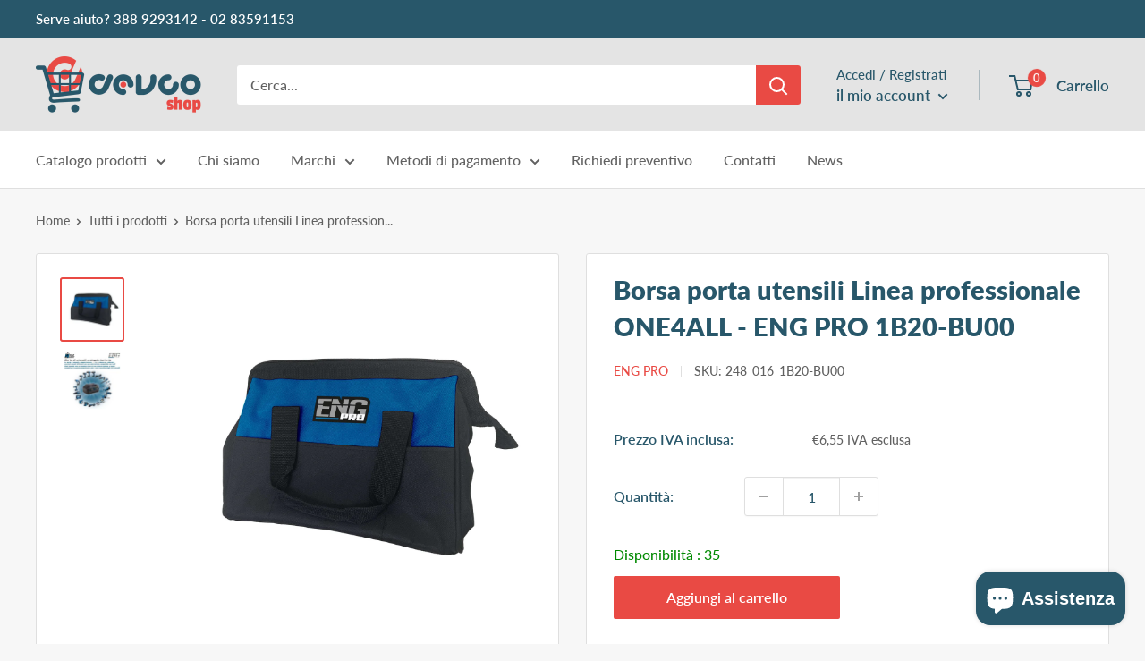

--- FILE ---
content_type: text/css
request_url: https://devcoshop.it/cdn/shop/t/2/assets/custom.css?v=2916246838953971101742286590
body_size: 384
content:
.msg-alert{background-color:#d9eedc;color:#0a0;margin-top:35px;width:100%;display:block;padding:12px 20px;border-radius:5px;text-transform:capitalize}.error{border:solid 2px red}.red::placeholder{color:red;opacity:1}.form__input-wrapper.form__input-wrapper--labelled #upload_file{padding:12px}@media screen and (min-width: 641px){.value-picker--small{right:auto}.value-picker--small .icon--nav-triangle-borderless{left:11px}}.aus_va_container{margin-bottom:10px}@media (max-width:640px){.aus_container{padding:0 10px 10px}}#create_customer .form__input-wrapper,#customer_login .form__input-wrapper{text-align:left}#create_customer select{height:48px}#shopify-section-bss-b2b-wholesaler-form-10851 #RegisterForm .field input{width:100%}#shopify-section-bss-b2b-wholesaler-form-10851 #RegisterForm .field{margin-bottom:15px}#shopify-section-bss-b2b-wholesaler-form-10851 #RegisterForm{max-width:40%;margin:0 auto}#shopify-section-bss-b2b-wholesaler-form-10851 #RegisterForm input{height:39px}#shopify-section-bss-b2b-wholesaler-form-10851 #RegisterForm input[type=submit]{margin-top:10px;width:40%;background:#e94a44;color:#fff;font-weight:700}#shopify-section-bss-b2b-wholesaler-form-10851 .field input,#shopify-section-bss-b2b-wholesaler-form-10851 #bss-b2b-registration-form-top input,#shopify-section-bss-b2b-wholesaler-form-10851 #bss-b2b-registration-form-render input{border:1px solid #e8e8e8;padding-left:12px}#shopify-section-bss-b2b-wholesaler-form-10851 .formbuilder-checkbox-group-label{padding-top:.6em}#shopify-section-bss-b2b-wholesaler-form-10851 label,#shopify-section-bss-b2b-wholesaler-form-10851 form{font-size:initial!important}.grid .section-header.text-center{font-size:24px!important;font-weight:700;margin-top:1em}@media only screen and (max-width: 1000px){#shopify-section-bss-b2b-wholesaler-form-10851 #RegisterForm{max-width:80%}}@media only screen and (max-width: 600px){#shopify-section-bss-b2b-wholesaler-form-10851 #RegisterForm{max-width:90%}}#create_customer #bss-b2b-registration-form-render .rendered-form input[type=text],#create_customer #bss-b2b-registration-form-render .rendered-form input[type=email],#bss-b2b-registration-form-render .rendered-form .country-field{display:block;padding:12px;border-radius:2px;border:1px solid var(--form-border-color);width:100%;line-height:normal;height:48px;color:var(--heading-color);background:var(--input-background);-webkit-appearance:none;resize:none;font-size:1rem;font-size:max(1rem,16px);box-shadow:0 1px rgba(var(--border-color-rgb),.25) inset;transition:border-color .2s ease-in-out,box-shadow .2s ease-in-out,color .2s ease-in-out}#create_customer #bss-b2b-registration-form-render .rendered-form input[type=checkbox]{border:1px solid black;border-radius:0;padding:0;-moz-appearance:auto}#create_customer .bss_rf_privacy_policy_container input[type=checkbox]{-moz-appearance:auto}.bss_rf_privacy_policy_container{text-align:left}.product-item--vertical .button.product-form__add-button{padding:0 10px}@media screen and (max-width: 1040px){.product-item--vertical .button.product-form__add-button{padding:0}}.thank_you_page_content{margin-top:30px}.product-item__image-wrapper{position:relative}.brand_logo{height:30px;width:85px;position:absolute;bottom:5px;left:5px}.aspect-ratio--square .brand_logo img{object-fit:cover;transform:none;max-width:85px;left:0;top:0}#bss-b2b-registration-form-render{margin-top:12px}#user_type_thank_you{margin-bottom:20px}.logged_out_container{min-height:300px;max-width:600px;display:flex;flex-direction:column;align-items:center;margin:0 auto;justify-content:center}.terms_and_conditions{text-align:center;margin-top:20px}.newsletter_terms_and_conditions{font-size:14px;margin-top:20px;line-height:1.5em}.contact_form_terms_and_conditions{text-align:left;margin-top:20px}.price_with_taxes{font-size:calc(var(--base-text-font-size) - (var(--default-text-font-size) - 13px));color:var(--text-color)}.compare_price_with_taxes{top:-2px;position:relative}.price_with_taxes_min{display:block;font-size:calc(var(--base-text-font-size) - (var(--default-text-font-size) - 13px));color:var(--text-color)}.price-list{flex-wrap:wrap}.product-item__price-list span:first-of-type{margin-right:10px}.price_with_taxes_container .price_with_taxes{margin-left:0;display:block}.form__secondary-action.register__form{margin-top:20px;margin-bottom:20px}
/*# sourceMappingURL=/cdn/shop/t/2/assets/custom.css.map?v=2916246838953971101742286590 */
